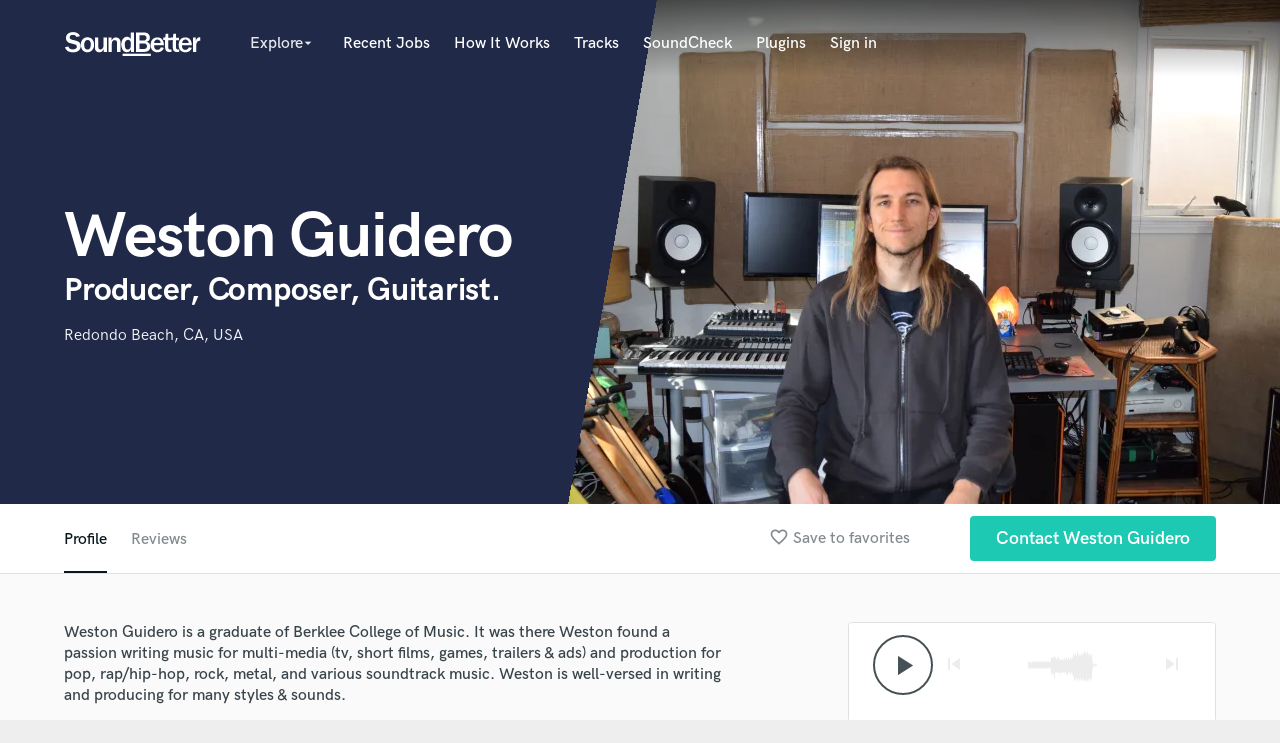

--- FILE ---
content_type: text/html; charset=utf-8
request_url: https://www.google.com/recaptcha/api2/anchor?ar=1&k=6Ldz1-ISAAAAAC-cNJnj4siHO0Gswu3die0mxASV&co=aHR0cHM6Ly93d3cuc291bmRiZXR0ZXIuY29tOjQ0Mw..&hl=en&v=PoyoqOPhxBO7pBk68S4YbpHZ&size=normal&anchor-ms=20000&execute-ms=30000&cb=5y9cfj2zb27o
body_size: 49586
content:
<!DOCTYPE HTML><html dir="ltr" lang="en"><head><meta http-equiv="Content-Type" content="text/html; charset=UTF-8">
<meta http-equiv="X-UA-Compatible" content="IE=edge">
<title>reCAPTCHA</title>
<style type="text/css">
/* cyrillic-ext */
@font-face {
  font-family: 'Roboto';
  font-style: normal;
  font-weight: 400;
  font-stretch: 100%;
  src: url(//fonts.gstatic.com/s/roboto/v48/KFO7CnqEu92Fr1ME7kSn66aGLdTylUAMa3GUBHMdazTgWw.woff2) format('woff2');
  unicode-range: U+0460-052F, U+1C80-1C8A, U+20B4, U+2DE0-2DFF, U+A640-A69F, U+FE2E-FE2F;
}
/* cyrillic */
@font-face {
  font-family: 'Roboto';
  font-style: normal;
  font-weight: 400;
  font-stretch: 100%;
  src: url(//fonts.gstatic.com/s/roboto/v48/KFO7CnqEu92Fr1ME7kSn66aGLdTylUAMa3iUBHMdazTgWw.woff2) format('woff2');
  unicode-range: U+0301, U+0400-045F, U+0490-0491, U+04B0-04B1, U+2116;
}
/* greek-ext */
@font-face {
  font-family: 'Roboto';
  font-style: normal;
  font-weight: 400;
  font-stretch: 100%;
  src: url(//fonts.gstatic.com/s/roboto/v48/KFO7CnqEu92Fr1ME7kSn66aGLdTylUAMa3CUBHMdazTgWw.woff2) format('woff2');
  unicode-range: U+1F00-1FFF;
}
/* greek */
@font-face {
  font-family: 'Roboto';
  font-style: normal;
  font-weight: 400;
  font-stretch: 100%;
  src: url(//fonts.gstatic.com/s/roboto/v48/KFO7CnqEu92Fr1ME7kSn66aGLdTylUAMa3-UBHMdazTgWw.woff2) format('woff2');
  unicode-range: U+0370-0377, U+037A-037F, U+0384-038A, U+038C, U+038E-03A1, U+03A3-03FF;
}
/* math */
@font-face {
  font-family: 'Roboto';
  font-style: normal;
  font-weight: 400;
  font-stretch: 100%;
  src: url(//fonts.gstatic.com/s/roboto/v48/KFO7CnqEu92Fr1ME7kSn66aGLdTylUAMawCUBHMdazTgWw.woff2) format('woff2');
  unicode-range: U+0302-0303, U+0305, U+0307-0308, U+0310, U+0312, U+0315, U+031A, U+0326-0327, U+032C, U+032F-0330, U+0332-0333, U+0338, U+033A, U+0346, U+034D, U+0391-03A1, U+03A3-03A9, U+03B1-03C9, U+03D1, U+03D5-03D6, U+03F0-03F1, U+03F4-03F5, U+2016-2017, U+2034-2038, U+203C, U+2040, U+2043, U+2047, U+2050, U+2057, U+205F, U+2070-2071, U+2074-208E, U+2090-209C, U+20D0-20DC, U+20E1, U+20E5-20EF, U+2100-2112, U+2114-2115, U+2117-2121, U+2123-214F, U+2190, U+2192, U+2194-21AE, U+21B0-21E5, U+21F1-21F2, U+21F4-2211, U+2213-2214, U+2216-22FF, U+2308-230B, U+2310, U+2319, U+231C-2321, U+2336-237A, U+237C, U+2395, U+239B-23B7, U+23D0, U+23DC-23E1, U+2474-2475, U+25AF, U+25B3, U+25B7, U+25BD, U+25C1, U+25CA, U+25CC, U+25FB, U+266D-266F, U+27C0-27FF, U+2900-2AFF, U+2B0E-2B11, U+2B30-2B4C, U+2BFE, U+3030, U+FF5B, U+FF5D, U+1D400-1D7FF, U+1EE00-1EEFF;
}
/* symbols */
@font-face {
  font-family: 'Roboto';
  font-style: normal;
  font-weight: 400;
  font-stretch: 100%;
  src: url(//fonts.gstatic.com/s/roboto/v48/KFO7CnqEu92Fr1ME7kSn66aGLdTylUAMaxKUBHMdazTgWw.woff2) format('woff2');
  unicode-range: U+0001-000C, U+000E-001F, U+007F-009F, U+20DD-20E0, U+20E2-20E4, U+2150-218F, U+2190, U+2192, U+2194-2199, U+21AF, U+21E6-21F0, U+21F3, U+2218-2219, U+2299, U+22C4-22C6, U+2300-243F, U+2440-244A, U+2460-24FF, U+25A0-27BF, U+2800-28FF, U+2921-2922, U+2981, U+29BF, U+29EB, U+2B00-2BFF, U+4DC0-4DFF, U+FFF9-FFFB, U+10140-1018E, U+10190-1019C, U+101A0, U+101D0-101FD, U+102E0-102FB, U+10E60-10E7E, U+1D2C0-1D2D3, U+1D2E0-1D37F, U+1F000-1F0FF, U+1F100-1F1AD, U+1F1E6-1F1FF, U+1F30D-1F30F, U+1F315, U+1F31C, U+1F31E, U+1F320-1F32C, U+1F336, U+1F378, U+1F37D, U+1F382, U+1F393-1F39F, U+1F3A7-1F3A8, U+1F3AC-1F3AF, U+1F3C2, U+1F3C4-1F3C6, U+1F3CA-1F3CE, U+1F3D4-1F3E0, U+1F3ED, U+1F3F1-1F3F3, U+1F3F5-1F3F7, U+1F408, U+1F415, U+1F41F, U+1F426, U+1F43F, U+1F441-1F442, U+1F444, U+1F446-1F449, U+1F44C-1F44E, U+1F453, U+1F46A, U+1F47D, U+1F4A3, U+1F4B0, U+1F4B3, U+1F4B9, U+1F4BB, U+1F4BF, U+1F4C8-1F4CB, U+1F4D6, U+1F4DA, U+1F4DF, U+1F4E3-1F4E6, U+1F4EA-1F4ED, U+1F4F7, U+1F4F9-1F4FB, U+1F4FD-1F4FE, U+1F503, U+1F507-1F50B, U+1F50D, U+1F512-1F513, U+1F53E-1F54A, U+1F54F-1F5FA, U+1F610, U+1F650-1F67F, U+1F687, U+1F68D, U+1F691, U+1F694, U+1F698, U+1F6AD, U+1F6B2, U+1F6B9-1F6BA, U+1F6BC, U+1F6C6-1F6CF, U+1F6D3-1F6D7, U+1F6E0-1F6EA, U+1F6F0-1F6F3, U+1F6F7-1F6FC, U+1F700-1F7FF, U+1F800-1F80B, U+1F810-1F847, U+1F850-1F859, U+1F860-1F887, U+1F890-1F8AD, U+1F8B0-1F8BB, U+1F8C0-1F8C1, U+1F900-1F90B, U+1F93B, U+1F946, U+1F984, U+1F996, U+1F9E9, U+1FA00-1FA6F, U+1FA70-1FA7C, U+1FA80-1FA89, U+1FA8F-1FAC6, U+1FACE-1FADC, U+1FADF-1FAE9, U+1FAF0-1FAF8, U+1FB00-1FBFF;
}
/* vietnamese */
@font-face {
  font-family: 'Roboto';
  font-style: normal;
  font-weight: 400;
  font-stretch: 100%;
  src: url(//fonts.gstatic.com/s/roboto/v48/KFO7CnqEu92Fr1ME7kSn66aGLdTylUAMa3OUBHMdazTgWw.woff2) format('woff2');
  unicode-range: U+0102-0103, U+0110-0111, U+0128-0129, U+0168-0169, U+01A0-01A1, U+01AF-01B0, U+0300-0301, U+0303-0304, U+0308-0309, U+0323, U+0329, U+1EA0-1EF9, U+20AB;
}
/* latin-ext */
@font-face {
  font-family: 'Roboto';
  font-style: normal;
  font-weight: 400;
  font-stretch: 100%;
  src: url(//fonts.gstatic.com/s/roboto/v48/KFO7CnqEu92Fr1ME7kSn66aGLdTylUAMa3KUBHMdazTgWw.woff2) format('woff2');
  unicode-range: U+0100-02BA, U+02BD-02C5, U+02C7-02CC, U+02CE-02D7, U+02DD-02FF, U+0304, U+0308, U+0329, U+1D00-1DBF, U+1E00-1E9F, U+1EF2-1EFF, U+2020, U+20A0-20AB, U+20AD-20C0, U+2113, U+2C60-2C7F, U+A720-A7FF;
}
/* latin */
@font-face {
  font-family: 'Roboto';
  font-style: normal;
  font-weight: 400;
  font-stretch: 100%;
  src: url(//fonts.gstatic.com/s/roboto/v48/KFO7CnqEu92Fr1ME7kSn66aGLdTylUAMa3yUBHMdazQ.woff2) format('woff2');
  unicode-range: U+0000-00FF, U+0131, U+0152-0153, U+02BB-02BC, U+02C6, U+02DA, U+02DC, U+0304, U+0308, U+0329, U+2000-206F, U+20AC, U+2122, U+2191, U+2193, U+2212, U+2215, U+FEFF, U+FFFD;
}
/* cyrillic-ext */
@font-face {
  font-family: 'Roboto';
  font-style: normal;
  font-weight: 500;
  font-stretch: 100%;
  src: url(//fonts.gstatic.com/s/roboto/v48/KFO7CnqEu92Fr1ME7kSn66aGLdTylUAMa3GUBHMdazTgWw.woff2) format('woff2');
  unicode-range: U+0460-052F, U+1C80-1C8A, U+20B4, U+2DE0-2DFF, U+A640-A69F, U+FE2E-FE2F;
}
/* cyrillic */
@font-face {
  font-family: 'Roboto';
  font-style: normal;
  font-weight: 500;
  font-stretch: 100%;
  src: url(//fonts.gstatic.com/s/roboto/v48/KFO7CnqEu92Fr1ME7kSn66aGLdTylUAMa3iUBHMdazTgWw.woff2) format('woff2');
  unicode-range: U+0301, U+0400-045F, U+0490-0491, U+04B0-04B1, U+2116;
}
/* greek-ext */
@font-face {
  font-family: 'Roboto';
  font-style: normal;
  font-weight: 500;
  font-stretch: 100%;
  src: url(//fonts.gstatic.com/s/roboto/v48/KFO7CnqEu92Fr1ME7kSn66aGLdTylUAMa3CUBHMdazTgWw.woff2) format('woff2');
  unicode-range: U+1F00-1FFF;
}
/* greek */
@font-face {
  font-family: 'Roboto';
  font-style: normal;
  font-weight: 500;
  font-stretch: 100%;
  src: url(//fonts.gstatic.com/s/roboto/v48/KFO7CnqEu92Fr1ME7kSn66aGLdTylUAMa3-UBHMdazTgWw.woff2) format('woff2');
  unicode-range: U+0370-0377, U+037A-037F, U+0384-038A, U+038C, U+038E-03A1, U+03A3-03FF;
}
/* math */
@font-face {
  font-family: 'Roboto';
  font-style: normal;
  font-weight: 500;
  font-stretch: 100%;
  src: url(//fonts.gstatic.com/s/roboto/v48/KFO7CnqEu92Fr1ME7kSn66aGLdTylUAMawCUBHMdazTgWw.woff2) format('woff2');
  unicode-range: U+0302-0303, U+0305, U+0307-0308, U+0310, U+0312, U+0315, U+031A, U+0326-0327, U+032C, U+032F-0330, U+0332-0333, U+0338, U+033A, U+0346, U+034D, U+0391-03A1, U+03A3-03A9, U+03B1-03C9, U+03D1, U+03D5-03D6, U+03F0-03F1, U+03F4-03F5, U+2016-2017, U+2034-2038, U+203C, U+2040, U+2043, U+2047, U+2050, U+2057, U+205F, U+2070-2071, U+2074-208E, U+2090-209C, U+20D0-20DC, U+20E1, U+20E5-20EF, U+2100-2112, U+2114-2115, U+2117-2121, U+2123-214F, U+2190, U+2192, U+2194-21AE, U+21B0-21E5, U+21F1-21F2, U+21F4-2211, U+2213-2214, U+2216-22FF, U+2308-230B, U+2310, U+2319, U+231C-2321, U+2336-237A, U+237C, U+2395, U+239B-23B7, U+23D0, U+23DC-23E1, U+2474-2475, U+25AF, U+25B3, U+25B7, U+25BD, U+25C1, U+25CA, U+25CC, U+25FB, U+266D-266F, U+27C0-27FF, U+2900-2AFF, U+2B0E-2B11, U+2B30-2B4C, U+2BFE, U+3030, U+FF5B, U+FF5D, U+1D400-1D7FF, U+1EE00-1EEFF;
}
/* symbols */
@font-face {
  font-family: 'Roboto';
  font-style: normal;
  font-weight: 500;
  font-stretch: 100%;
  src: url(//fonts.gstatic.com/s/roboto/v48/KFO7CnqEu92Fr1ME7kSn66aGLdTylUAMaxKUBHMdazTgWw.woff2) format('woff2');
  unicode-range: U+0001-000C, U+000E-001F, U+007F-009F, U+20DD-20E0, U+20E2-20E4, U+2150-218F, U+2190, U+2192, U+2194-2199, U+21AF, U+21E6-21F0, U+21F3, U+2218-2219, U+2299, U+22C4-22C6, U+2300-243F, U+2440-244A, U+2460-24FF, U+25A0-27BF, U+2800-28FF, U+2921-2922, U+2981, U+29BF, U+29EB, U+2B00-2BFF, U+4DC0-4DFF, U+FFF9-FFFB, U+10140-1018E, U+10190-1019C, U+101A0, U+101D0-101FD, U+102E0-102FB, U+10E60-10E7E, U+1D2C0-1D2D3, U+1D2E0-1D37F, U+1F000-1F0FF, U+1F100-1F1AD, U+1F1E6-1F1FF, U+1F30D-1F30F, U+1F315, U+1F31C, U+1F31E, U+1F320-1F32C, U+1F336, U+1F378, U+1F37D, U+1F382, U+1F393-1F39F, U+1F3A7-1F3A8, U+1F3AC-1F3AF, U+1F3C2, U+1F3C4-1F3C6, U+1F3CA-1F3CE, U+1F3D4-1F3E0, U+1F3ED, U+1F3F1-1F3F3, U+1F3F5-1F3F7, U+1F408, U+1F415, U+1F41F, U+1F426, U+1F43F, U+1F441-1F442, U+1F444, U+1F446-1F449, U+1F44C-1F44E, U+1F453, U+1F46A, U+1F47D, U+1F4A3, U+1F4B0, U+1F4B3, U+1F4B9, U+1F4BB, U+1F4BF, U+1F4C8-1F4CB, U+1F4D6, U+1F4DA, U+1F4DF, U+1F4E3-1F4E6, U+1F4EA-1F4ED, U+1F4F7, U+1F4F9-1F4FB, U+1F4FD-1F4FE, U+1F503, U+1F507-1F50B, U+1F50D, U+1F512-1F513, U+1F53E-1F54A, U+1F54F-1F5FA, U+1F610, U+1F650-1F67F, U+1F687, U+1F68D, U+1F691, U+1F694, U+1F698, U+1F6AD, U+1F6B2, U+1F6B9-1F6BA, U+1F6BC, U+1F6C6-1F6CF, U+1F6D3-1F6D7, U+1F6E0-1F6EA, U+1F6F0-1F6F3, U+1F6F7-1F6FC, U+1F700-1F7FF, U+1F800-1F80B, U+1F810-1F847, U+1F850-1F859, U+1F860-1F887, U+1F890-1F8AD, U+1F8B0-1F8BB, U+1F8C0-1F8C1, U+1F900-1F90B, U+1F93B, U+1F946, U+1F984, U+1F996, U+1F9E9, U+1FA00-1FA6F, U+1FA70-1FA7C, U+1FA80-1FA89, U+1FA8F-1FAC6, U+1FACE-1FADC, U+1FADF-1FAE9, U+1FAF0-1FAF8, U+1FB00-1FBFF;
}
/* vietnamese */
@font-face {
  font-family: 'Roboto';
  font-style: normal;
  font-weight: 500;
  font-stretch: 100%;
  src: url(//fonts.gstatic.com/s/roboto/v48/KFO7CnqEu92Fr1ME7kSn66aGLdTylUAMa3OUBHMdazTgWw.woff2) format('woff2');
  unicode-range: U+0102-0103, U+0110-0111, U+0128-0129, U+0168-0169, U+01A0-01A1, U+01AF-01B0, U+0300-0301, U+0303-0304, U+0308-0309, U+0323, U+0329, U+1EA0-1EF9, U+20AB;
}
/* latin-ext */
@font-face {
  font-family: 'Roboto';
  font-style: normal;
  font-weight: 500;
  font-stretch: 100%;
  src: url(//fonts.gstatic.com/s/roboto/v48/KFO7CnqEu92Fr1ME7kSn66aGLdTylUAMa3KUBHMdazTgWw.woff2) format('woff2');
  unicode-range: U+0100-02BA, U+02BD-02C5, U+02C7-02CC, U+02CE-02D7, U+02DD-02FF, U+0304, U+0308, U+0329, U+1D00-1DBF, U+1E00-1E9F, U+1EF2-1EFF, U+2020, U+20A0-20AB, U+20AD-20C0, U+2113, U+2C60-2C7F, U+A720-A7FF;
}
/* latin */
@font-face {
  font-family: 'Roboto';
  font-style: normal;
  font-weight: 500;
  font-stretch: 100%;
  src: url(//fonts.gstatic.com/s/roboto/v48/KFO7CnqEu92Fr1ME7kSn66aGLdTylUAMa3yUBHMdazQ.woff2) format('woff2');
  unicode-range: U+0000-00FF, U+0131, U+0152-0153, U+02BB-02BC, U+02C6, U+02DA, U+02DC, U+0304, U+0308, U+0329, U+2000-206F, U+20AC, U+2122, U+2191, U+2193, U+2212, U+2215, U+FEFF, U+FFFD;
}
/* cyrillic-ext */
@font-face {
  font-family: 'Roboto';
  font-style: normal;
  font-weight: 900;
  font-stretch: 100%;
  src: url(//fonts.gstatic.com/s/roboto/v48/KFO7CnqEu92Fr1ME7kSn66aGLdTylUAMa3GUBHMdazTgWw.woff2) format('woff2');
  unicode-range: U+0460-052F, U+1C80-1C8A, U+20B4, U+2DE0-2DFF, U+A640-A69F, U+FE2E-FE2F;
}
/* cyrillic */
@font-face {
  font-family: 'Roboto';
  font-style: normal;
  font-weight: 900;
  font-stretch: 100%;
  src: url(//fonts.gstatic.com/s/roboto/v48/KFO7CnqEu92Fr1ME7kSn66aGLdTylUAMa3iUBHMdazTgWw.woff2) format('woff2');
  unicode-range: U+0301, U+0400-045F, U+0490-0491, U+04B0-04B1, U+2116;
}
/* greek-ext */
@font-face {
  font-family: 'Roboto';
  font-style: normal;
  font-weight: 900;
  font-stretch: 100%;
  src: url(//fonts.gstatic.com/s/roboto/v48/KFO7CnqEu92Fr1ME7kSn66aGLdTylUAMa3CUBHMdazTgWw.woff2) format('woff2');
  unicode-range: U+1F00-1FFF;
}
/* greek */
@font-face {
  font-family: 'Roboto';
  font-style: normal;
  font-weight: 900;
  font-stretch: 100%;
  src: url(//fonts.gstatic.com/s/roboto/v48/KFO7CnqEu92Fr1ME7kSn66aGLdTylUAMa3-UBHMdazTgWw.woff2) format('woff2');
  unicode-range: U+0370-0377, U+037A-037F, U+0384-038A, U+038C, U+038E-03A1, U+03A3-03FF;
}
/* math */
@font-face {
  font-family: 'Roboto';
  font-style: normal;
  font-weight: 900;
  font-stretch: 100%;
  src: url(//fonts.gstatic.com/s/roboto/v48/KFO7CnqEu92Fr1ME7kSn66aGLdTylUAMawCUBHMdazTgWw.woff2) format('woff2');
  unicode-range: U+0302-0303, U+0305, U+0307-0308, U+0310, U+0312, U+0315, U+031A, U+0326-0327, U+032C, U+032F-0330, U+0332-0333, U+0338, U+033A, U+0346, U+034D, U+0391-03A1, U+03A3-03A9, U+03B1-03C9, U+03D1, U+03D5-03D6, U+03F0-03F1, U+03F4-03F5, U+2016-2017, U+2034-2038, U+203C, U+2040, U+2043, U+2047, U+2050, U+2057, U+205F, U+2070-2071, U+2074-208E, U+2090-209C, U+20D0-20DC, U+20E1, U+20E5-20EF, U+2100-2112, U+2114-2115, U+2117-2121, U+2123-214F, U+2190, U+2192, U+2194-21AE, U+21B0-21E5, U+21F1-21F2, U+21F4-2211, U+2213-2214, U+2216-22FF, U+2308-230B, U+2310, U+2319, U+231C-2321, U+2336-237A, U+237C, U+2395, U+239B-23B7, U+23D0, U+23DC-23E1, U+2474-2475, U+25AF, U+25B3, U+25B7, U+25BD, U+25C1, U+25CA, U+25CC, U+25FB, U+266D-266F, U+27C0-27FF, U+2900-2AFF, U+2B0E-2B11, U+2B30-2B4C, U+2BFE, U+3030, U+FF5B, U+FF5D, U+1D400-1D7FF, U+1EE00-1EEFF;
}
/* symbols */
@font-face {
  font-family: 'Roboto';
  font-style: normal;
  font-weight: 900;
  font-stretch: 100%;
  src: url(//fonts.gstatic.com/s/roboto/v48/KFO7CnqEu92Fr1ME7kSn66aGLdTylUAMaxKUBHMdazTgWw.woff2) format('woff2');
  unicode-range: U+0001-000C, U+000E-001F, U+007F-009F, U+20DD-20E0, U+20E2-20E4, U+2150-218F, U+2190, U+2192, U+2194-2199, U+21AF, U+21E6-21F0, U+21F3, U+2218-2219, U+2299, U+22C4-22C6, U+2300-243F, U+2440-244A, U+2460-24FF, U+25A0-27BF, U+2800-28FF, U+2921-2922, U+2981, U+29BF, U+29EB, U+2B00-2BFF, U+4DC0-4DFF, U+FFF9-FFFB, U+10140-1018E, U+10190-1019C, U+101A0, U+101D0-101FD, U+102E0-102FB, U+10E60-10E7E, U+1D2C0-1D2D3, U+1D2E0-1D37F, U+1F000-1F0FF, U+1F100-1F1AD, U+1F1E6-1F1FF, U+1F30D-1F30F, U+1F315, U+1F31C, U+1F31E, U+1F320-1F32C, U+1F336, U+1F378, U+1F37D, U+1F382, U+1F393-1F39F, U+1F3A7-1F3A8, U+1F3AC-1F3AF, U+1F3C2, U+1F3C4-1F3C6, U+1F3CA-1F3CE, U+1F3D4-1F3E0, U+1F3ED, U+1F3F1-1F3F3, U+1F3F5-1F3F7, U+1F408, U+1F415, U+1F41F, U+1F426, U+1F43F, U+1F441-1F442, U+1F444, U+1F446-1F449, U+1F44C-1F44E, U+1F453, U+1F46A, U+1F47D, U+1F4A3, U+1F4B0, U+1F4B3, U+1F4B9, U+1F4BB, U+1F4BF, U+1F4C8-1F4CB, U+1F4D6, U+1F4DA, U+1F4DF, U+1F4E3-1F4E6, U+1F4EA-1F4ED, U+1F4F7, U+1F4F9-1F4FB, U+1F4FD-1F4FE, U+1F503, U+1F507-1F50B, U+1F50D, U+1F512-1F513, U+1F53E-1F54A, U+1F54F-1F5FA, U+1F610, U+1F650-1F67F, U+1F687, U+1F68D, U+1F691, U+1F694, U+1F698, U+1F6AD, U+1F6B2, U+1F6B9-1F6BA, U+1F6BC, U+1F6C6-1F6CF, U+1F6D3-1F6D7, U+1F6E0-1F6EA, U+1F6F0-1F6F3, U+1F6F7-1F6FC, U+1F700-1F7FF, U+1F800-1F80B, U+1F810-1F847, U+1F850-1F859, U+1F860-1F887, U+1F890-1F8AD, U+1F8B0-1F8BB, U+1F8C0-1F8C1, U+1F900-1F90B, U+1F93B, U+1F946, U+1F984, U+1F996, U+1F9E9, U+1FA00-1FA6F, U+1FA70-1FA7C, U+1FA80-1FA89, U+1FA8F-1FAC6, U+1FACE-1FADC, U+1FADF-1FAE9, U+1FAF0-1FAF8, U+1FB00-1FBFF;
}
/* vietnamese */
@font-face {
  font-family: 'Roboto';
  font-style: normal;
  font-weight: 900;
  font-stretch: 100%;
  src: url(//fonts.gstatic.com/s/roboto/v48/KFO7CnqEu92Fr1ME7kSn66aGLdTylUAMa3OUBHMdazTgWw.woff2) format('woff2');
  unicode-range: U+0102-0103, U+0110-0111, U+0128-0129, U+0168-0169, U+01A0-01A1, U+01AF-01B0, U+0300-0301, U+0303-0304, U+0308-0309, U+0323, U+0329, U+1EA0-1EF9, U+20AB;
}
/* latin-ext */
@font-face {
  font-family: 'Roboto';
  font-style: normal;
  font-weight: 900;
  font-stretch: 100%;
  src: url(//fonts.gstatic.com/s/roboto/v48/KFO7CnqEu92Fr1ME7kSn66aGLdTylUAMa3KUBHMdazTgWw.woff2) format('woff2');
  unicode-range: U+0100-02BA, U+02BD-02C5, U+02C7-02CC, U+02CE-02D7, U+02DD-02FF, U+0304, U+0308, U+0329, U+1D00-1DBF, U+1E00-1E9F, U+1EF2-1EFF, U+2020, U+20A0-20AB, U+20AD-20C0, U+2113, U+2C60-2C7F, U+A720-A7FF;
}
/* latin */
@font-face {
  font-family: 'Roboto';
  font-style: normal;
  font-weight: 900;
  font-stretch: 100%;
  src: url(//fonts.gstatic.com/s/roboto/v48/KFO7CnqEu92Fr1ME7kSn66aGLdTylUAMa3yUBHMdazQ.woff2) format('woff2');
  unicode-range: U+0000-00FF, U+0131, U+0152-0153, U+02BB-02BC, U+02C6, U+02DA, U+02DC, U+0304, U+0308, U+0329, U+2000-206F, U+20AC, U+2122, U+2191, U+2193, U+2212, U+2215, U+FEFF, U+FFFD;
}

</style>
<link rel="stylesheet" type="text/css" href="https://www.gstatic.com/recaptcha/releases/PoyoqOPhxBO7pBk68S4YbpHZ/styles__ltr.css">
<script nonce="3bz-ZDRKaE25C43oajlS3A" type="text/javascript">window['__recaptcha_api'] = 'https://www.google.com/recaptcha/api2/';</script>
<script type="text/javascript" src="https://www.gstatic.com/recaptcha/releases/PoyoqOPhxBO7pBk68S4YbpHZ/recaptcha__en.js" nonce="3bz-ZDRKaE25C43oajlS3A">
      
    </script></head>
<body><div id="rc-anchor-alert" class="rc-anchor-alert"></div>
<input type="hidden" id="recaptcha-token" value="[base64]">
<script type="text/javascript" nonce="3bz-ZDRKaE25C43oajlS3A">
      recaptcha.anchor.Main.init("[\x22ainput\x22,[\x22bgdata\x22,\x22\x22,\[base64]/[base64]/MjU1Ong/[base64]/[base64]/[base64]/[base64]/[base64]/[base64]/[base64]/[base64]/[base64]/[base64]/[base64]/[base64]/[base64]/[base64]/[base64]\\u003d\x22,\[base64]\\u003d\x22,\x22wrFgw5VJw6YOw4o8Kg3CihnDoUEGw5TCtTBCC8Onwqsgwp5FCMKbw6zCqMOIPsK9wrvDqA3CmgvCpjbDlsKHOyUuwq1LWXIjwr7DonomGBvCk8KIEcKXNWjDvMOER8OJQsKmQ3vDhiXCrMOEXUsmRcOqc8KRwobDi3/Ds0gnwqrDhMOTbcOhw53CoknDicODw57DlMKALsOVwqvDoRRzw7pyI8KSw6PDmXdRY23DiCB3w6/CjsKpVsO1w5zDp8KqCMK0w4tbTMOhVcKQIcK7MkYgwplfwqF+woRtwpnDhmRxwqZRQUTChEwzwr/DmsOUGSQff3F9WSLDhMOFwqPDoj57w4MgHypjAnBewqM9W1QCIU03Ck/ChA5pw6nDpxHCjcKrw53CqXx7LnIowpDDiErCtMOrw6ZJw7xdw7XDt8KKwoMvZjjCh8K3wrcfwoRnwoPCo8KGw4rDt29Xextaw6xVMkohVA/Dj8KuwrtPcXdGQGM/wq3Cq3TDt2zDkyDCuC/Di8KdXjoxw7HDug1mw6/Ci8OIBx/Dm8OHfMKxwpJnesKIw7RFDw7DsH7DnEbDlEpVwplhw7ccX8Kxw6k0wqpBIihIw7XCpj/DgkU/w69NZDnCoMKRciI8wqMyW8ObZsO+wo3DusKpZ01bwosBwq0AGcOZw4IIHMKhw4tzUMKRwp1KTcOWwowZBcKyB8O7PsK5G8OeTcOyMSXCgMKsw69swr/DpDPCsFnChsKswr8tZVkMB0fCk8OGwoDDiAzCh8K5fMKQJyscSsK9wrdAEMOxwoMYTMO5wrFfW8OnHsOqw4YzGcKJCcOgwq3CmX5Uw6wYX0XDg1PCm8K6wrHDkmYgEijDscOrwqo9w4XCp8OHw6jDq17CmAs9Jkc8D8O/wrRraMOhw7fClsKIb8KLDcKowo4zwp/[base64]/DsFxLMcOlwrh8wp/DgC91woN9Q8ORQMKjwoLCkcKRwpnCk2sswqZ7wrvCgMO8wpzDrW7DvsO2CMKlwp/CoTJCGGciHgPCmcK1wolYw5BEwqEwCMKdLMKSwqLDuAXCsiwRw7x1BX/DqcKowrtceGFnPcKFwqk8Z8OXfXV9w7AUwrlhCyvCrsORw4/Cv8OOKQxrw5TDkcKOwrbDixLDnGbDm2/CscOqw7REw6w3w7/DoRjCpBgdwr8heDDDmMKVBwDDsMKPIgPCv8OpesKAWRnDisKww7HCp1cnI8OKw7LCvw8Ow7NFwqjDqQ8lw4oCSD14V8Odwo1Tw5YFwq4eJWJ8w54YwptEYEgffMOBw4LDoUobw69RUTs8SVnDjsKFw5daXcONJ8ONJ8O1NMK/wqLClCwyw5LDm8KKAsKrw5l7W8OWeSJ+NlZGwr5iwpdhOcKhOkDDnR8jEsOJwonDisKDwr8pKj/[base64]/wp/[base64]/CocOhQVcRcjzChn81w53CqTtSwqPCgwfDkglGw6PCpsKqfT3Cu8OQacKiw4hIZsOswpdWw5cFwrPCmcOfwqwCdgvCmMOuIHNfwq/CkAhMHcOsEyPDo2M8bmbDocKHL3TDtMOZw4x3wqTCv8KeDMOrdi/DsMOTJH93JQAvdcOXYWUBw5AjWMOGwqbDlGVEcH/DryjCokkDXcK0w7p3Z3RKdB/[base64]/wrXDhMOowr0nw4YXw6wXwrDDg8KcY8OVOsOGwoRzwozCp37CsMO/[base64]/CncK2dMO9w5TDgcKjw6bDjXYYHcOGwqbDgsOnw6wKKhAxRcOAw4XDuTp/w4Zuw5bDjmdBwpXDg1LCkMKNw6nDscOqwrjCr8KvVsOhA8KFcsOsw7lJwpdAw6Eww4XDisOWw7MyJsKYaWjDoCzCtAHCqcKWwoHDuCrCpsO0V2hVXC/[base64]/[base64]/wqHDoMKjBGTDoMKkEX7DjUXDpWzDqyAbecOfBsKZdcOYw4c7w4YQwqbDocKswq/[base64]/CscKhw5o/JAEvwrJYw73DgcKVAcO7wqTDjsOhw6k2wojCk8KHwoEXLMKAwqkKw4PCgRwJEFlCw5HDnGF5w7DCl8KcE8OJwpZMFcOUb8K+wo0Pwr3Di8OTwpTDjALDoRnDsCTDsCTCt8OuDkDDkcOuw7tjOFfDrD7Dnn/DhWrCkAgFwoTDpcKdGn1Cwq8Ww7DDj8ORwrseDMOnc8Ocw4Y+wq9fWcOrw4PDicKpw5ZTQ8OdeTjCgjbDg8KWU2nCghFqXMKJwqsfwonCnMKNOHDDuyM5Z8KqOMKbUA5nw41wBsOSAsKXT8Obw6Uuw7txdcKKw5MLN1V/wrd7FcKKwplIw7xlw53CqlljDMO6wpkdw4gMwrzCssONwozDhcORKcK8ASg8wrY+UMOwwpzDsBHClsKww4PCl8K9MVzDo1rCgcO1XcOJNggANX8/w6jDqsOvw7oZwrdsw49gw7Azf21DRjQJwrPDvDZZBMOIwrPCrcKVez3DocKRVE13wrlGLMO1wo3Dj8Ohw6RhAmdPwo1yZsKSAjXDhMKZwpIrw5HDscK1C8KiN8OyScOQJsKfw7zDosOcwobDuHDCkMOFZMKUw6V/[base64]/[base64]/Dvj5RJ8OSw7LDmMONXi/DmMOrX8Ocw63DjcKPOsKecsOjwp/ClV0yw4ISwpnDu2YDdsKkUQ9Ew7jDqQ/[base64]/DtnFyB8O/[base64]/w6MvAsKNwqYUNx3DpyRZS2LCssKIw4jDh8OMw51BNGTCigvCsR/DmMO2BxTCtjbCl8Kkw61EwonDj8KSQ8OEwoknN1VywqPCicOacjpffMOqJMO8eHzCqcKCw4JsDsO6RW02w6nDu8KtRMOcw5/CkkzCr113ZS46I1bDv8KpwrLCn2s1ScOnOcOww6DDv8OQLsOVwqgiPMO/[base64]/DpVVbwqY8w67CvDY5wpfCgMOFwrzCvmRpITlwUHjCm8KdEFUDw5giU8OVw40dfMOKI8K0w6bDpgfDl8O/w6fCtyxXwp/CoyHCssKmaMKKw5zCjwlFwpl8EMOow6tQH2XCvFMXZcOWw4jDk8KWw5bDtV9awoJgPnTDv1LCr3rDi8OfQAIyw7jDosOXw6DDosKowqzCj8OrGRnCocKNw4fDjXgSwp7DkX/Dk8O3fMKawrjCr8KlUy7Du2XCh8OhCMKywprDuzlew4TDoMO+w4leXMKsMX7DqcKfUXYow7PCiDZWX8ORwp9Be8KRw7lOwo4yw4sfwpM8VsK8w7nCoMKIwqvCjMKDchrDpW3DkEzCvA5wwrLCnwsiY8KWw7l/eMOgPwoiRhxjBMK4wq7DvsKiw7bCl8KpVcO9P2cgPMKaQyggwrvDjsKPw4XCmMO2wq8Bw6xSdcOEwoPDm1rDjl0/[base64]/CjVdEw7XChA0QY8OPIgY2Q8OYwoUPwp9gw6TCocO5P0QlwrkkTcKKw69+wqXDtDXCjH3CrVstwofCgXEpw4lIBmTCslLDoMO6EsOCTR43fsKNS8KsK0HDihLCqcKvUkzDssOjwozCszkFdMOwdsKpw4wjfMOYw5fChxI9w6rChMOCI2LDt0/CocKnw73CjQjDkGZ/X8KMOn3DlTrCp8KJw50AXsObXhMaGsKAw4/CiHHDssKYG8KHw6LDncKtwpZ7RzHCsxzDoAERwrFbwo7Ck8Krw53CisOtw7TDujBhWsK/eksKQ0jDvmYEw4TDvXPCgH/ChcOiwoR/w4QgHMOFdMOYbMKxw7RBYAzDlMK2w6lQRMOyd0PCrMK6worDgcO0WzrCuCAnYsKJwr/CqmDCoXPDmwLCrcKEacOZw559YsO4VQg8HsOIw7DDu8Kow4l3c1HDhcOow6/Ck13DjjvDoEcgfcOUfcOZwoLClsKZwprCsgPDkMKBAcKGVEvDp8K0wqhUZ0DDuwfDjsKxVgoyw65fw79Lw69ww7bCt8OeLsOzw4vDnsOUUzQRwqk8wrs1ScOTG1shwopawp/Cu8OWcihTNsKdwq/CmMKawozCoj0PPsOoM8OaUR83enXCpm0Jw5bDhsOwwrnCscK5w4/DmsKUwrw0wpLCsBMswqd/KhlQZcO4w6DDshnCrQvCgS5dw67CoMKBB1vDvRR1dwrCsBDCshMYwrljwp3DhcKXw53CqXHDu8KDw7fCh8Kpw7JkDMOXA8OWEzNwEWAqeMKgw4dcwqJjwqIuw7kxwqtFwqw2w6/DusOdGgluwrpvbyTDqMKaXcKuwqnCssO4FcK7F2PDoAzCl8KcbRfCnsKcwp/CkMO2bcOxbcOtIMK2HhzDvcK+TxY5woN9MMOsw4gIwoTCtcKtHhRFwo4TbMKDXMKdPznCnm7Dg8KjC8OGS8O9csKITTtuw7s0w5UDw6YGT8KLw7LDqlvDgMKJwoDCmcKsw6/DiMKaw4HCicKjw7rCnUkyWFNiW8KYwrwsOV7CnTbDjizCvcKvTMK/[base64]/CmRrCmmJNEFDDlx/Cmi7CgsKmN8O1URUCdXLCmsKJE1jDgMObw5LDi8OQKDorwpnDi1DDrsKhw4Bsw5QuEcKnOcK7MsOqPi/DlEnCssKpH1B4wrRSwq1Sw4bDlFkSPVFqP8Kow6llZHLCmMOaX8OlH8KdwpQcw53DjHDDmWXCtTvCg8K4K8K4Wn8+Ohp8V8KnScOgEcO1FGo/w6vDtXrCo8O+AcKAwpPCgcKwwrI9bsO/wrPCkz3CgsK3wo/CiQFewpNTw5bCocKgw77CiUDDih86wq3ClcKBw5obwpzDsTNOwpPClHRcBcOuMsOLw79vw6tbw7XCs8OPPCpdw6lyw5/CiEjDpX7CsGHDnjsuw6E4QsKnXm3DrB4AK1YGGsKvwozCgU1jwoXDrsK4wo7DkkcECEMIwr/DjlrCgwYnOjscYsOCwrpHR8Oiw5zChw4MDMKTwr3CtcOzMMOzH8KXw5thNsO9XjM4GcKxw7DCm8Kbw7Jtw5tIHEPClXjCvMKXw6jDhsOXFTNDc18HSGvDgHTCjS7DsRVbwozDl3TCuy3ChsKDw50Zwrg2PHllFMOTw6/CjTdUwpbDpghkwrHDuW8tw54Ew7FPw60NwqDDusKcBcOGwo8HbHx6wpDCn0LCj8OsVXhnw5bCigg3QMOdGhZjRipPGMOvwpDDmsOMRcK+wpPDpR/DpV/DvQoDw63DrCTDnwfCusO1dlt4wqDDgxbCigfDrcKnEjoVS8Oow6tLHkjCjsKQw5jDmMOJV8OQw4MReB1jfXfCh3/CvsK7PMOMLVjCozFOKcOWwoJZw5l8wqfCp8OmwpfCncOAIsOaew/[base64]/DsF/[base64]/DssKlLAo8LV7Dt8OibH7DrRnDm03Dp8KNw4/CqcKaNlbCl0wCwpZmw5tswpU9wqoNY8OSP2lvXXDCgsKuwrRhwoc2VMKVwpBNw6vDj1nCssKFTMKrw4nCt8KPFcKowrTCvcOBXcOWcMKpw5jDmMOawo49w59JwqDDtmxlwr/CggnDnsKSwr9Ww4fCsMOCS3fCvcOTDgHDqX7CvMOYTQ/[base64]/CixgTwpHCowvDlGjDlE9cVsOdwokew40DEMOJwovDucKGDxLCoj1zRz/Cq8KfHsKSwp3Diz7Cmn4yUcO5w7V/w55bMiYTwoLDnMK2S8KET8KtwqwrwrXDu0/[base64]/Dm8Ooa8KHcMKMI2/CjkfDk8OPaSgEFX5ww7pHE2PDmMKiQ8K/wovDjQjCi8KJwrvClMKVw5bDkwHCncKMcgnDn8OHwoLDn8K7w6jDicOTOC/[base64]/Cj8KDOx/CplglccOiwo/Dj8Kkw7oPN0l6dmPCpMKaw7oSXMOiP3HDl8KiKmTClMOuw4I4S8KFFcKvfMKfJsK0wqpYwqzCmistwp5rw7DDsi1CwpzCkGUgwqrDsXFlC8OfwpZ5w7/Dik7CoUEUwp/[base64]/CuMOHUsK2w4pjwqDCvn1+EsOVD8K4bFXCm30CFVLCulLDo8KhwpAldsK/cMO6w4JCO8KSO8Knw4fClmHCqcOdw603bsOFYzMsDsOow6bCn8OLw4zCnRl4w65gwo/Co3obEBwgw4vCugzCnEpXRCoBEjVEw6XClzpSCgB6ecK/w6oEw4bCi8OIbcOswrFhEMK/TcKsegMtw7bDmzvCqcKDwoTCoSrDk3PDqG0eOWJwOSBiCsKAwppNw4xDDz8RwqbDuT9aw4DClFN0wqgrfkjCrWoXw5zCr8KGw7xHVV/CqGfCqcKhE8KnwrLDoFo+GMKewrbDsMKNA1Emwo/CjMOIUMOXwqLDhjnDgnEQUMKqwpXDucOhcsK2wqdXw704FW/Cj8K6bkF7HijDkAbDssOUwonCgcOJwr/DrsO2bsOHw7bDvjjDj1PDoGg8w7fDisKFSsOmPMK2LR4YwpNvw7MHKBjDgVNUw5fCjDXCtxlrw5zDpTvDv0Rww7vDpHciw7kIw7zDgAzCqRwfwovCnmhLIGg3UWPDjHsDHMOlFn3CgsOmWcOwwqp+DsKNwpbDk8OWw4jDg0jChmo6YSQqdioqw4zDjGYYDQfDpm1Cwr/Dj8OZw6RQTsK9wp/DixtyJsO2QwPCjiPDhkYRwpjCssKYHyxcw4nDtTvCnsODHcKQwoMywrAcw4wjaMO+G8K6worDs8KINCV2w4/DocKsw7gOK8Odw6XClybCv8OZw74hw4vDnsKXwrHClcK5w5LDk8Kxw5QKw5nDj8K/Rl4Qd8KiwoHDpsOkw7gxGAZuwqMjHx7CnTLDh8KLworCl8O3D8KucQzDnmwMwrgrw4xwwqXClzTDhMOUTRXDi23DjsK+wpHDpDjDqmfDt8OwwodmOA/CqENtwrQAw5dZw4NODMO3Cx96w4TCnsOKw4HCrCHCqDzCozrCrmTCs0d5ScOZXkEXNsKqwpjDoxUhw6PCmADDh8KjCMKdcmvDl8KKwr/[base64]/Cn8KNwqzCvsOkDVPDnMOeYlbDpXtyRncqwodJwpI2w4vChMKmwoPCk8KkwqckQh3DnUYlw6/ChcO5XQ9rw519wqNDwqTDjsKJw6vDqsOVQjcNwpwPwqRqSyfCi8KEwrEMwohnw6BjShDDiMKZMTUEFy7CkMKzEcOhwojDoMOVacKlwog/ZcO8wqotw6DCpMKmXT5xw7gBwoJaw6AuwrjDsMKCV8KQwrZQQxHCpEENw6MVUzlZwrU1w7/Ct8OFwqTDhMODw4cBwp0AFH3DlsKkwrHDmlrChMOVbsKEw4vCocKJZsOKSMOAaHfDjMKbdSnDgMKVJMKGNE/ChMKnS8Okw7oIesKbwqjDtFZ5wo0rPWQ3wrbDlU7DvsOvwojDgMKzMQBUw7vDksOmw4nCo3jCsQ5awrFofcOhdcOhwpLCn8KYwrzCg1rCu8Orf8KVD8Kzwo3DvU1/aWFVVcKXfMKdR8KNwoLCm8KXw608w78qw4/[base64]/CtMKzbjzDlMO/[base64]/DhsK+MCXDs8O3YcOww43CoAPCkMKbbBcpK8ONbRwdZsOoMhnDlCBDEcKZw5PDscKbLFjCrkvDo8OEwpzCocKQZcKgw6rCqw/CoMKLwrJiw5sEDQDChBMKwqFrwrhBIh5NwrrCi8KzHcOvfG/[base64]/IDTDjm3CowzCocKOaEdswr4twoVTw4PCvMO+eUAmw7TCjsKQwofDp8KVwpjDqMO/[base64]/DjMKSw7vChcKzwo1qQsKUIiPDtsOhGsKyYsKJwr0Dw5fDv1Ejw6zDqVRtw53DrE1kYijDtk3CocKhwobDqMOTw7l5CCN+w4/CucKbTsOLw4NZwpPCvMKww7HDo8KjHsOAw4zCrBc9w7sOcR0fw5txfsOEG2VIw7Frw77CuEcjwqfDmsKgEXIoXSPCi3bCl8OgworCs8Kxw6RjO2R0w4rDoHzCicKkc0Vaw5vDhMKIw70ebAQWw6PDgWXCgsKMwqAKQcK1Z8KgwpXDh0/Dn8KQwqplwpEZIcO+w5UTVcOIw5jCscK8wq3DqkTDncKXwp9LwqwXwq1EUsO4w70kwp7CrwVWIkLDg8Oew54pQjUAw7nDpzbCmMKew4Yqw6fDrQPDmQE/EUvDl0/Dg2IxEFPDkyjCicOFwofChcKDw7ALR8OvWsOcw5fDnwDCtlHDgDnCkRzCoFfChsOsw7FFwoRwwq5ePiPCkMOkwrzDpcK4w4fCsXvDj8K/w7tONwY4wptjw6ccUUfCrsOhw6puw4smKAjDh8KOTcKENXMJwq9PN2PCksKlwr/DuMOMACTDggzCgMKjIMKiMsKvw43DnsK2AkERwonCpsKWFcKaEi3Dp2XCv8OIw4AvDkXDuyrDqMOfw73DmXYBb8Oow40Zw78kwp0LOkBOJ08bw4/DqQEzDcKFwrZiwoR5wobCvsKvw7/CkV4Hwrowwpw8T01DwqdZwrouwqPDrx8Cw7vCtcOXw5p+bsOTTMOiwpESw4XCjRnDm8OJw4bDoMK/[base64]/CsmEOVxhDZxzCrzbCo8KyZXM9wrfDi3ppwrfDqMK7w63CpsOZHk/CugzDiw/[base64]/Cs8OaC8Oqw7YSwqrCmibCsMKCLADCssKVwojCukY6wohcwp7Cp2HDqMOuwq9XwoggVQvDoBrDiMKpw4EgwoPDhsOdwqPChcKgBi0QwqPDrDhHJW/CrMKTEsOnPMKpw6VVR8K9PcKiwqEPaWl/GiJtwoDDol3CiksBAMKkbX/ClsKHJ03Ci8OmNsOyw71RKWnCvz5LXjnDhFBKwopNwpjDumM1w4oFecKqUVARIsOJw4g8w6xSWglvB8O/wo0ES8KzcsKjUMOaRSnCnsONw7Yjw5/DsMOGw6nDhMKDUiDDtsOqM8OQFcOcBXHDin7DkMKmw5vCo8Kpw45jwqLDssOkw6nCpsK9U11oC8KbwqJQwo/Cp1J8ZEXDvVAVaMOEw4jDusO2w6MoRsK8PcObYsK2w5nCuwpoAMOFw4fDlGHDmcOrYncxwq/[base64]/[base64]/[base64]/DkzjCsMOkw7JYcTrDhMKCUy3CmhMAw7NOPgZvMARXwpTDlcO4w5rDmcKfwqDDpwbCkn5rQ8OhwqtrVMKKHU/CplV0wo3Cq8KXwobDnMOAw7rDhSLCkxrDpMOGwoIMwp/CmMOxSkVKbcOcw7nDi3bDpwXClAbCk8KlPxVgRH4CXmNIw6QTw6BdwrrDgcKfwrN2wpjDuG3Cl1/DlQkwI8KaSwRdJ8OUDsKVwq/[base64]/CqiXDgnQDesOFbwpOwrDCvDDChcK2BsKmEcOsN8K9w5HCusOBw5VPKh1rw6fDr8Oow6zDscKlw5Muf8KyUMOew6tYwrrDnHrCmsK8w4/CnFjDqVB5bCzDtMKSwo8ow4vDjRvCqcOUfcOXFsK4w7/DisOew7p9wrrClinCs8KTw5zCq3TCt8OKA8OOM8OETjjCq8KsasKffE5swqpmw5nCjkvDn8O6w5JRwpouZWpow4PDnMO2w7/[base64]/DgUzCkMKwPMKmIx09w5XDk8OlwqLCihNCw4fCqMKkw6s3JsOeG8OuO8OEUA5UbMOGw4XCrFcJSMO6fygeXyLClUjDtcKqF2hrw47Do2BawoVnIw7DnCJkwp/DsjnDrGUmaR0RwqnCshxiasOLw6ESwpTDo34cw5nCmFN2csOFAMKKXcOSV8OVcXnCsTdFwovCsQLDrhN3fcKxw50mwrjDg8OrBMOKJ1rCrMOaNcOfDcKGwqTDnsOyFhhyLsKqw7fCmSPCnmw2wrQJZsKEwp/CksOeFSA6V8OiwrvDknMoAcKfw4rCmQDDhsOew60icSR5w6DDlW3CrMOlw4IKwrLDpMKEwrfDhmJ2X3TDgcKzbMKvw4XCtcKPwp9rw4vCp8OubG3DlsKLJRjCu8KqKSnDqx/DnsOrdwjDrDHDvcKzwp5ge8OLHcKFP8K0XhLDrMOvFMO7OMO4GsKJwpnDisKwBktww5zCosO9JlPCpsOqMMKIB8OdwphKwoRFccKgw4HDicODZ8KxPxHCg1vCksObwrAvwrtZwopFw7vCkQPDqFHCtRHCkBzDusONW8O3wq/CgMOSwoPDu8KGw7bDkHw+N8OEJm7Dviwcw7TClkd5w5ViP1bCmlHCtmTCpcOlXcOKFsKAeMObbAZzGW45wppmFMKRw4vCiGcyw7stw5DDvMKwYsKCw4R1w5fDmB/CujcfTS7Dh1fDrx0Xw7Z4w4ZwT3vCrMOXw7rCqsKsw6chw7fDocOQw4pKwp0fSMOYA8KtDsK/QMKhw7zCusOmwonDi8KPDFonMw15w6HDn8KyVUXDlHNlEMOaMcOSw5TClsKjM8O4W8KxwrTDn8OdwqTDkcOXFRlRw7pQwpscNMONM8OjfcOTw7dIK8KRBknCo1vDmMKJwpkxfnHCjz/DrcKJQMOEY8OJD8Kiw4dSAcKhQW06YwfCumPCmMKhw7R4DHrDtjh1eCN4Xz8uPsKkwobCosOzXMOHa04vP3vCtsOhRcO3H8KkwpcAWcO+wotJHcKswrhpKEEhbnc8WEkWbMOPFXnCsBDCryocw4APwp3ChsOfPlYVw7hbfsK9wo7CkcKHwrHCqsOhw6/DicO5OcKuwrwqwo7DtVPDo8K9fcKKVMOGS1DDnVZnw4M+TMOTwrHDoEN3wqU4YsOjF0fDn8K2w7MJwqrCkktdw4/CkmZTw6DDhT0Nwrgdw6ZZH3HDnMOYJcKywpMIw6nDqMO/wqHDnTbDhcKLdsOcw6bDrMKCBcOwwpbCkEHDvsOkKEnDil4IV8O9wrjCh8O8CDAhwrlzwocKRVgLacKSwqjDqsK/wprCinnCt8OLw5p+MAjCiMKUWsOfwqLCtAgPw77Dl8OzwoQjG8Oowop4dcKAISHCuMOmIhzDgk/CjTXDsyPDiMOhw4QYwrHDilluESRdw77Dn0rDkRB+ZkgxCsOQdMKQYTDDocO/OHUzWj3Djm/CjsOyw6kJwqHCjsKjwp8rwqEuw7/CkB3DkMKJQ0LCmFTCvmkcw6XDqcKfwqFFZ8Khwp7CoVRnw7HDosKGwoQqw6TCq2tgKcOORCDDmMKOOsOOw7oTw6wIM1zDicKFJQ7CjWBHwqAoRcOqwqbDvCjCqMKswoBkw4DDsAMHwqYXw6vDpT/Dk17Du8KBw7/[base64]/DiBJqw6TDnR7CnAvDpcOYA8Osd8KoHTplwqZEwpcMwo/DlRdaNi0vwr42M8K7Ij1Ywo/CsT0yEG3Dr8O2bcOOw4hawrLCpcKyKsOSw4/DscOITwzDm8OQRcOrw6HDuERxwog4w7LDmMKzenYCwp3Cpxk2w5zDjRHChj8XTEnDvcKHw57CmmoPw47DhMOKMV9LwrHDozQnw6/Cp0kIwqXCucKja8KRwpRtw5cnb8OqPhLDksKPZcO0IA7Do2ZuLTNsfn7CgE5GNXbDscOlI0k4wpxjw6AFHXMjAMKvwprCoFfCk8OVcwPCrcKKInYKwr8VwrkufsKuasOjwpkHwp/Ds8ONw78awrpow6owFQ7Dhl7Cn8KpDmF5wqPCrh/[base64]/CtxvDqcOVYRbDtCxZLhrDp8KxcgIgYQ/Dn8OcTRZjasOyw7lMAcOPw7rCkR3DuEViwqQiPEF7w7UkWmHDhWLComjDgsOuw7DCugcqIVbCg1UZw6/CncK2TWBaGm3Dtj8ScsK6wrrDnFzCjVrCvMKgw63DoQvDiR7CvMOTw53DucK0ZsKgwr1McDYwY3/[base64]/Cqjwnw6vCoAnDncOeMsOdUMK/[base64]/w4bDhCsCMU88w4LDn8OJeEDDtcKOwqtPesOFw78hwqjCqDXCisO7RyVwNzQLfMKTBlgyw5DCkQXDsW/[base64]/ClcOvw6ofVMOuwq7Dp8KZwoQMdBlzbcKowpZnXcO0WAnCuXfCsX0fJ8Klw4jDomNEXU0ow7rCgl9Uw63DtGtrNWAtcsKCejVbw6rDtT/CrMK+dMKAw6LDglRUwqs8fnd8DQfCg8OqwoxDwp7DgcKfCXNmM8KZaSDDjGjDucKNPGJADTDCscKUfUFzUj9Sw5g7w7HCiiPDisOnLsOGSnPCrsOJFSHDpsKWIT1uw5/Cu2DCk8Kfw5bDo8Oxwr8tw4/DmsOKWDnDmFjDvEkswqcywrDCsDd2w43CpCPCiEAbw4fDkhxEKcO9w7zDjBfDgAUfwrAhwo/[base64]/XHhDw5lKecOkKMKCwrAbUMKlwqICw7pQJ1kcw4Ejw6k4WMOEDVDCqS/Coj9Cw4XDq8K1w4DCscKBwpDCjw/[base64]/DhW8rwot1w6VMJAg+J8O3wo9aJi3CjlDDkmoNw5dfXTTCtMOcIkDDrcKwf1jCucKpwo1zUAZ+bAAHMhrCnsOEw4rCpGDCnMKPScONwow7woQ0dcOowoF2wrLDh8KIAcKJw7VKwqpufcK8GMOIw6IkC8KwI8O/wot7wpA2EQVnWBgAesOTwqjCkR/[base64]/[base64]/DjWDDmcO6wrvDjcKyOsOPLcOnw5dbYHJkWsKCwo/[base64]/CqGJYMHPClwUJCMK6NcKFHnDDnMK0w5LCr1/[base64]/GMOnL1YTK0IXecOHwrQ5TsO+wpwgw4h2fR4kw4DDnytFw4nDsVrCpcODP8OcwpsxRsKYN8OZY8OVwqbDsWRnwrLCgcO/[base64]/Cj8KOe8K0wqfDsEYGJ8KTVcKmwphzw5PDu8O+d0PCr8OFKA/CqMOHUsOrBwJxw77CqiLDs1TCjMOmw6nCicKeXkMlKMOzw65/TGl7wovDomEpbcKIw6/CvMKvS0PDrG97aR3DgSLDgsKewpDCqiHCu8Kew6PCjE3DkyfDsB1wSsO6SD42D2PCkSdgVC0Jwr3CpMKnK3dUKCLCoMOZw5whGX1DQVzCmsKCw5/DisKuwofDsibDtsKSwprCmVolw5vDh8OJw4bCoMOKbCDDtsKGwr0yw6ofworCh8Oiw7F+wrRCEBduLMODIjfDhHXCjsOhacOGMsOqw7HDmsODcMO3wpZaWMOvM17Dsyk1w515QsKieMO3bFk/wrs6FsK/TF3DoMKhWifDl8KfUsKjdyjDn0R8RHrDgjzDoidOFMOpV19Xw6XDiSPClcOtwo0Cw5xhw5LDtMO2w4IBdjfDvMKQwo/DhW7Cl8K0ccKAwqvDnx/CthvDmsOKw7HCrggXPsO7FQvDvUbDksOnw6fDoDEkRBfCgn/[base64]/w4NmC8KCwrttw7fDr0fDtUklRxd2w7DCp8K5Y8OTTMObFcOww5rDsi/[base64]/[base64]/CrE7CpiXCr2nCsAzCqFvCjnIjfUQewpJlwp7DsmpGwqzCv8KywrDDt8O4wqMFwp15EcOdwpMAMQUlwqV3BMKzw7p7w68hWSImw4JaJxfDvsK4Gy5sw77DpSDDo8KMwqzCrcKywrHDtsKnHsKcQsKcwrY8LgZGLCnDi8KWVsOecMKpKsOywr7DmQbCtC7DjV5/TVB2QMKXWzTCiB/[base64]/DlGbChcKoCw4mdcKfZ8Ktw6nDhMK/XcOMXml1DgshwqzCs0LCq8O/wpPCk8OVCsKtL1fDiEVbwrvDpsOYwqnDisOzOSjDgAQ8wrrCtMKIwrpAfz/Cvgkkw7B+wpbDszs6D8OYQU3Cq8KWwptNRA52NMKAwpEUw7HCgsOUwqEJwrrDiTY9w5N6K8OVRcOzwpNXw6/DncKawo7Cr2hFewLDp1JAK8OCw7PCvXojLsK+GMKSwrzCjU9ZLBnDpsK9HALCpxw8JcOKw5HCmMKWbVPCvj/CscKkasKuDzvCocKYNcKZw4XCoDB+w63CpcOMYsOTPcO3wpzDoyJ/VkDDoyHCuS9pw4Mqw4jCpsKEXcKPecK6wr5LKEB2wrPCjsKkw57Do8OjwpE8b0ZoPsKWL8OGwrseQkl4woBfw5/[base64]/CijrDgS4tfBZYw6DDv2d8X8KTWsKbOR7Cq8Oww57DpxvDnMOBFRjDrsKGwotcw5wofhN2Xg3DiMOVCsKBf2tlTcOkw49Qw43DszDDiQQkwoDCmMKMXMO3FSXDvgFywpJUwoPDg8KIcHXCqWd/AcOfwqvDssKFQ8OvwrfCvVbDo0wjUMKOMxhzRsKIdMK6wpYmw6AswpvChcKlw5fCsk0YwobCtENnbMOGwqorDcK+D30tTsOQw7/DiMO3w4rCpnzCm8K2wonDknbDnn7DgjfDgMKyE2vDpAPCkRDDtithwrVVwr5RwqLCkhMywqDCpXtUwqzDmErCjU7Dhz/Du8KSw6IFw43DhMKyOTPCiGXDmSFkAibDmcOawpDCkMOiHMKfw5U3wp3DixQuw4DCplt7Z8Kww6vCrcKIPsKYwrEewoHCjcOhf8K9wpnDvSjCv8O/Y2IEKQlxwoTCiSHCi8O0wpAmw4HCrMKPwrzCpsOmw60DeTl6w4pRw6FgBxsoTsKTNErCvylKWMO/[base64]/wrwzIcOvb3HDocOmw5PCg1bCn8OpXcOqwoZnBSN3JyR+MAR1wrjDlMK8flVyw5zClT4GwoNLScKrw6XDnsKBw47CuUESYHg2dSkPK2RPw5DDpSMEWcOVw6cMw6jDgjV+W8O6GMKRUcK9wovCiMO/f1FZTCHDuWI3GMOoC2fCixlEwq3DtcOiF8KgwqLDtTLDpsKSwqlWwqdQSsKPw4rDnMOFw7IMw6nDvMKcwobDhgnCpwjCpmHCh8OJw6vDmQLCucOawoXDkMKkfkUcw7Miw79EXMOBaQvDq8O+eSjCtcO2KG/CgBvDnsK2GsOGaV0FwrbCn0Y4w5hZwrhawqnDrDDDvMKWPMKhw6E4EyQNAcOIWsK3Am7CrWJrw7QDRFVNw6nCkcKiUFrCvELDqcKeDWzDjMOzdDcgHcKAw7nCnDR7w7bDiMKfw5zClE0vW8OESj86aCIpw70pbXZ7dMKAw4MMH2p5TmvCgcK/w5fCpcK3w6VcUyUnw4rCtAfCmRfDpcOfwqElNMKhB0xxw6hyGcOUwqMOGcO+w5MOwq/DiUrChcOEMcO9V8OdNsOWfcKBZcOAwq0WOTDDilLDgBgIw5xJw5YlBG5lT8OYP8OuP8O2WsOaMsOwwqPCl2DCqcKDwr5PWsOuCMOIwq47O8OIXcO+wpPCqgYOw4FHbGfDk8KTYcKJEcOjw7F8w7HCscO9PCFcPcK+DsOddMKkcRM+FsK2w6rCjTvDjsO/wpNTFcK6HGA6N8Oqwp7DmMK1fMOCwoZCAsOvw6lfdRDDtxHDn8Kkw4gyScOzw5VoFxxCw7knCcOcRsOuw5QuPsKGHTJSwprCp8K8w6d/w4jDnMOpNRbCpzPDqk8oeMOUw50nw7bCggwWFUYpEEwawq8+fE12KcOQE3cmTyPCrMKKcsKUwqDDn8KBw7rDlBB/BcK2w4HCgiBYLsKJw4UDDVzCtipCPksuw7/Du8OPwqnDuhPDvBcZf8KodExAwqDDjFprwrTDljXChkpDwp/CgzwVMBrDulFiwqfDrEbDi8K6w4IAXMKRwpJmPDzDgHjDmhxBB8KcwogpY8KnXR5PGRhDIRjCpH1CNMOWEsKpwq8RdDcJwrE0wo/CumRqOcOObcO0exDDrn9wIsKCw6bCnsOvb8OTw7J/wr3Dq3wWKgo7EsOOHgHCksOMw68oOMOTwrQ0MVgzw6jDv8O2woDCq8KFHsKPw58nScK1wo/DgRXCksKfEsKEwp0Jw4zDoAMIbTXCmsKdFmhtMsOPADN1HRLDqDbDpcOCwoHDjgoQYSY3MwTCscOCQcKoYzQywrERK8OBw65pC8OkRMKwwr5YFl9XwoXDtsOubx3DkMKkw6pYw4vDncK1w47DsWDDgsO2wrBgY8KkYnLCk8O/w6PDrxBkH8Onw4YkwrvDlTc7w6rDicKRwpbDnsKjw4sFw4vCtsOEwptyIRhKL3Y+ayvCgDhMPXVAIndVw6Vuwp1ESsKUwp0xJWfCoMO7H8K/wokEw40WwrrCvMK3fQlgL0zCiEkZwpvDsA0Nw4XDncOOY8K+NjTDsMOMQHHDn2YOUW7DhsKXw5gTecO5wqs0w7txwpNVw4zCp8KhScOTwpsrwr8sWMOFIcKCwqDDisK4D3Ryw6fCmG8/[base64]/bylNPRFuBjbCqMKxw7XCoQzDiMKIwqVhd8ObwotKN8KlVMOYHMOWDHTDoRnDgsKzJG3Dq8KLNBUkEMKAJRFYQ8O9QgTDnsKPwpQYw7HCqsOowr0Qw6l/w5PDin3DpV7ChMK8YcKUWhnCsMKSKm3Dq8OtKMOTwrUdw5dIKl1Ew69/MkLCg8Ohw7HDr20cwqpXb8KTHsO1NMKcw4wjC1Iuw7LDgcKXJMOhwqfDssKEeXQNPMKsw6jCsMKNw5/CpMO7CGzClsKKwqzCl3fCpgvDvldGYg3CnMOdw5EqDsKiw48GH8OLSMOmw6k7CkPCgAbCmm3DokjDs8OdPCfDnSgvw5zCqhrCk8OZIVJFw4/CoMOLw60lwqtQNXIxUAVqBsK9w4psw5EMw5HDky5Ow64rw7lFw58Pw4nCoMKmFcOnNXpFGsKHwrBLFMO+w4PChMKxw7V2AsO4w5tKcHR8WcOeQGTClsOuw7Njw7wHw5TDv8K2XcKGamPCusOTwro5acOAXQgGAMOMYVBTOHUccMKZMw/ClTrCvlpGLU/DsHFvwoEkw5Npw5nDrMO2wrfCl8O5RcKgCjLDhknDqwwKIMKaUcK8Ey4Iw4nCvy1EX8KZw5JpwpErwo5awqkZw7nDgcOkZcKuScOnMW0YwppXw4Q3w6HDmHUhKXrDtVhCJ01EwqJVPhU3wrRVaTjDncKZOBU8DWwww6fCmhpqb8Khw7cQw7/Ct8O3TzVqw4/DnSZyw7wbIWnCgUE3bcKcw45Pw7rDr8OHRMOOSAbDgnJkw6jCj8KLdkZ4w4LCk3Asw4rCkQbDpsKewp9JKcKkwoh9bMOwBgbDqzhuwppJw5QQwrPCrjrDk8KvBHvDnRLDpSbDhCXCqEVUw6xkQAvCp37Cqgk/DsK6wrTDrcKNUyvDnGZGwqTDmcOtwqV8M1LDuMO3QsKgB8Kxw7BlLU3Dq8KXU0PDlMKrOQgcXMO9wobCjDPCmMOQw5jCgiHDkz8Mw6HCgcOIacKZw7/DucKRw7nCo0PDlyctBMOxCU/Cn2bDmk0GGcKYLyoIw7VVHDJUK8OowoDCu8K5dMK3w5XDungdwqkiwofCkxbDtcOCwp9twpXDrR3DjR3DsxZZUsObDFrCvR/DlwHCkcO1w60iw7/CucOmNjrCqh1sw7pla8KLTkPDixh7GVTDisO3bWgOw7puw7d8woE3wqdSEcKmEMOKw6MNwqohVsKnesOgw6oew4XDmwlEwqxdw47DgMO+w4/DjSFbwpPDusK+P8K7wr/[base64]/[base64]/[base64]/Dh8K+w77Dv8KtA8KcBBwBwoUlw4QUwqnDgMKow7cOSsOXYAggbsOswrE3w7AtPVluwqhGXcO3w51YwrjCmsKtwrEGwqjCssK6OMOyDsKmQ8Kfw5DDjMOPwo89aU8Idkw6FcKbw4DCpsKTwovCpMO9w6xMwrMLGWoDbx7Ckzxewp4qQMKxwofCgnDCnsK3XRHDkcO3wr/Cj8OWOsORw7zDpsOKw73CpEjClmE4wrLCscOXwr9gw5g4w7LClcKdw7s/[base64]/Cqj7Cs8K9asOVcg0sw6wYRsKjVAPCqBQlQsO7DcKqV8KDS8Ouw4LCsMOnw7TCj8K4AMKXasKOw6/[base64]\x22],null,[\x22conf\x22,null,\x226Ldz1-ISAAAAAC-cNJnj4siHO0Gswu3die0mxASV\x22,0,null,null,null,1,[21,125,63,73,95,87,41,43,42,83,102,105,109,121],[1017145,304],0,null,null,null,null,0,null,0,1,700,1,null,0,\[base64]/76lBhnEnQkZnOKMAhmv8xEZ\x22,0,1,null,null,1,null,0,0,null,null,null,0],\x22https://www.soundbetter.com:443\x22,null,[1,1,1],null,null,null,0,3600,[\x22https://www.google.com/intl/en/policies/privacy/\x22,\x22https://www.google.com/intl/en/policies/terms/\x22],\x22Jj8N+Yimg3QgADpyyC0gZzVH41fxuqVjyWY3TWoehP4\\u003d\x22,0,0,null,1,1769402717964,0,0,[149,42,114,87],null,[65,132,101,232],\x22RC-H3UKuAF59w5wMA\x22,null,null,null,null,null,\x220dAFcWeA79VeudbnWve2Fx7uDls5Hlq50567mkUhEzE5zuqW_P-DNoG7hTSvlhXb9ekGz-ellruZa2MqLk-0bG9nJJCD6jDUiSDA\x22,1769485518049]");
    </script></body></html>